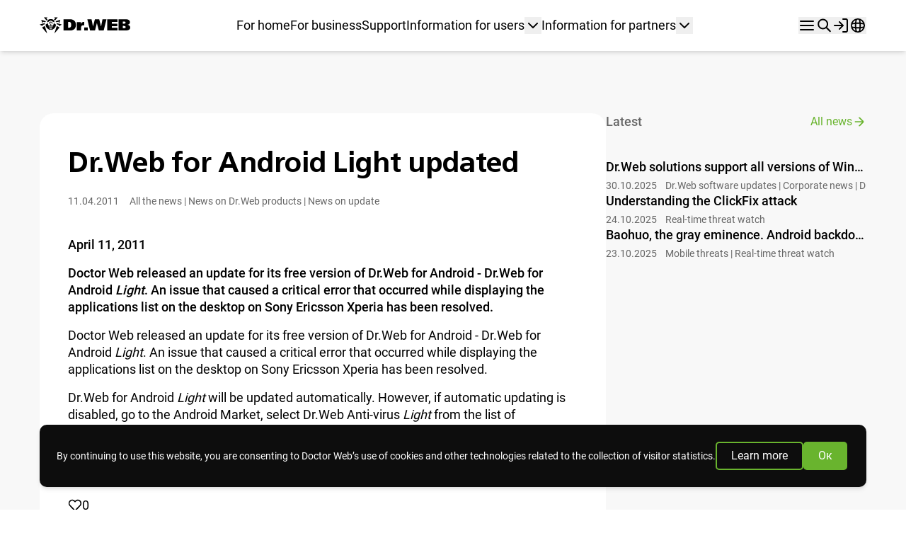

--- FILE ---
content_type: application/x-javascript
request_url: https://st.drweb.com/static/newera/assets/www.drweb.com/tpl_ne/_newera/uikit/dialog/dialog.js
body_size: 3192
content:
document.addEventListener('alpine:init', () => {

  Alpine.directive('dialog', (el, { value, expression }, { evaluate }) => {

    const opts = expression ? evaluate(expression) : {}

    if (value === 'overlay') handleOverlay(el, Alpine, opts.close_outside)
    else if (value === 'panel') handlePanel(el, Alpine, opts.close_outside)
    else if (value === 'title') handleTitle(el, Alpine)
    else if (value === 'description') handleDescription(el, Alpine)
    else handleRoot(el, Alpine, opts)

  }).before('bind')

  Alpine.magic('dialog', el => {

    let $data = Alpine.$data(el)

    return {
      get isOpen() {
        return $data.__isOpen
      },
      close() {
        $data.close()
      }
    }
  })

});

function handleRoot(el, Alpine, opts) {
  Alpine.bind(el, {
    'x-data'() {
      return {
        ...opts,
        init() {
          // If the user chose to use :open and @close instead of x-model.
          (Alpine.bound(el, 'open') !== undefined) && Alpine.effect(() => {
            this.__isOpenState = Alpine.bound(el, 'open')
          })

          if (Alpine.bound(el, 'initial-focus') !== undefined) this.$watch('__isOpenState', () => {
            if (!this.__isOpenState) return

            setTimeout(() => {
              Alpine.bound(el, 'initial-focus').focus()
            }, 0);
          })
        },
        __isOpenState: opts.open || false,
        open() {
          this.__isOpenState = true
        },
        close() {
          //if (Alpine.bound(el, 'open')) this.$dispatch('close')
          //else this.__isOpenState = false
          if (!Alpine.bound(el, 'open')) this.__isOpenState = false;
          this.$dispatch('close')
        },
        get __isOpen() {
          return Alpine.bound(el, 'static', this.__isOpenState)
        },
      }
    },
    'x-modelable': '__isOpenState',
    'x-id'() { return ['alpine-dialog-title', 'alpine-dialog-description'] },
    'x-show'() { return this.__isOpen },
    //'x-trap.inert.noscroll.noautofocus'() { return this.__isOpen },
    '@keydown.escape'() { this.close() },
    ':aria-labelledby'() { return this.$id('alpine-dialog-title') },
    ':aria-describedby'() { return this.$id('alpine-dialog-description') },
    'role': 'dialog',
    'aria-modal': 'true',
  })
}

function handleOverlay(el, Alpine, close_outside=true) {
  Alpine.bind(el, {
    'x-init'() { if (this.$data.__isOpen === undefined) console.warn('"x-dialog:overlay" is missing a parent element with "x-dialog".') },
    'x-show'() { return this.__isOpen },
    '@click.prevent.stop'() { close_outside && this.$data.close() },
  })
}

function handlePanel(el, Alpine, close_outside=true) {
  Alpine.bind(el, {
    '@click.outside'() { close_outside && this.$data.close() },
    'x-show'() { return this.$data.__isOpen },
  })
}

function handleTitle(el, Alpine) {
  Alpine.bind(el, {
    'x-init'() { if (this.$data.__isOpen === undefined) console.warn('"x-dialog:title" is missing a parent element with "x-dialog".') },
    ':id'() { return this.$id('alpine-dialog-title') },
  })
}

function handleDescription(el, Alpine) {
  Alpine.bind(el, {
    ':id'() { return this.$id('alpine-dialog-description') },
  })
}

--- FILE ---
content_type: application/x-javascript
request_url: https://st.drweb.com/static/??newera/assets/www.drweb.com/tpl_ne/_newera/lib/utils/utils-redir_https.js,newera/assets/www.drweb.com/tpl_ne/_newera/lib/utils/utils-acceptable_browsers.js,newera/assets/www.drweb.com/tpl_ne/_newera/lib/utils/utils-anchor.js
body_size: 1278
content:
/* https redir on client */
var proto_re = new RegExp("^http:");
if( proto_re.test( window.location.href ) )
{
  var u = new String( window.location.href );
  u1 = u.replace( proto_re, 'https:' );
  if( u1 != u ) { window.location.replace( u1 ) }
};/*
Easy filter for acceptable browsers for 2023 (by module)
Global 94.89% (https://caniuse.com/?search=module)
ECMAScript 6 (http://kangax.github.io/compat-table/es6/)
*/
; (function () {
    if (!checkModuleSupport()) document.documentElement.className += ' oldBrowser-';
}());

function checkModuleSupport() {
    if ('supports' in HTMLScriptElement) {
        return HTMLScriptElement.supports('module');
    }
    return 'noModule' in HTMLScriptElement.prototype;
}function toAnchor() {
  let href = document.location.href;
  let text = href.split("#");
  let id = text[1];
  let anchore = document.getElementById(id);
  if (id && anchore) {
    let header = document.querySelector("header");
    setTimeout(() => {
      const anchorePosition =
        anchore.getBoundingClientRect().top + window.pageYOffset;
      position = anchorePosition - header.clientHeight - 10;
      window.scrollTo({ top: position, behavior: "smooth" });
    }, 0);
  }
}

document.addEventListener("DOMContentLoaded", () => {
  toAnchor();
});


--- FILE ---
content_type: application/x-javascript
request_url: https://st.drweb.com/static/newera/assets/www.drweb.com/tpl_ne/_newera/lib/tokens/tokens.module.js
body_size: 138
content:
/* Generated by script */
export const screens = {
  "xs": "320px",
  "sm": "480px",
  "md": "768px",
  "lg": "1280px",
  "xl": "1900px"
}